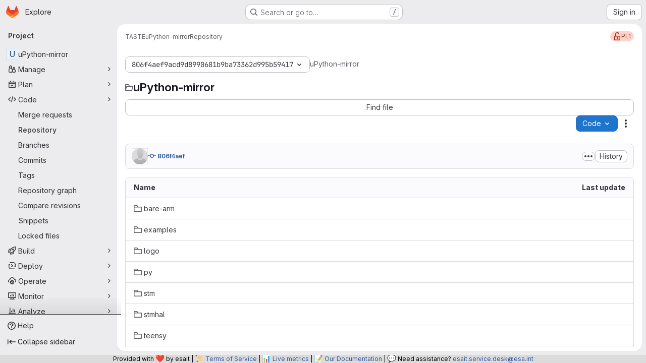

--- FILE ---
content_type: text/javascript; charset=utf-8
request_url: https://gitlab.esa.int/assets/webpack/treeList.746aa6bf.chunk.js
body_size: 4540
content:
(this.webpackJsonp=this.webpackJsonp||[]).push([["treeList"],{"Jw/Q":function(e,t,r){"use strict";r.r(t);var a=r("ewH8"),i=(r("byxs"),r("yi8e")),n=r("NmEs"),o=r("m4yQ"),s=r("Knu6"),l=r("Iixh"),u=r("c0EM"),d=r("y2bm"),c=r("9YHj"),p=r("BQlt"),m=r("Sfeb"),h=r("SXCz"),f=r("gpiL"),g=r("+gZZ"),v=r("QJd2"),k=r("k6Do"),y=r.n(k),b=r("h6C7"),w=r.n(b),P=r("FIKT"),j=r.n(P),S=r("f/vg"),C=r.n(S),I=r("htAy"),_=r("t8rf"),N=r("w/32"),D=r("x5Io");a.default.use(i.b),a.default.use(s.a,{components:["SimpleViewer","BlobContent"]});var U=r("vcM6"),E=r("PpWn");t.default=function(){const{router:e,apolloProvider:t,projectPath:r}=function(){const e=document.getElementById("js-tree-list"),{dataset:t}=e,{projectPath:r,projectShortPath:i,ref:s,escapedRef:k,fullName:b,resourceId:P,userId:S,explainCodeAvailable:U,targetBranch:E,refType:O,hasRevsFile:B}=t,q=Object(I.a)(r,k,b);Object(p.a)(q,{projectPath:r,ref:s,refType:O},v.a),v.a.clients.defaultClient.cache.writeQuery({query:y.a,data:{commits:[]}}),v.a.clients.defaultClient.cache.writeQuery({query:w.a,data:{projectPath:r}}),v.a.clients.defaultClient.cache.writeQuery({query:j.a,data:{projectShortPath:i}}),v.a.clients.defaultClient.cache.writeQuery({query:C.a,data:{ref:s,escapedRef:k}});const L=document.getElementById("js-last-commit");Object(D.a)({router:q}),function(){const e=document.getElementById("js-code-dropdown");if(!e)return!1;const{sshUrl:t,httpUrl:i,kerberosUrl:n,xcodeUrl:o,directoryDownloadLinks:s,newWorkspacePath:l,projectId:u,organizationId:p}=e.dataset,m=gon.features.directoryCodeDropdownUpdates?c.default:d.a;new a.default({el:e,router:q,apolloProvider:v.a,render(e){return e(m,{props:{sshUrl:t,httpUrl:i,kerberosUrl:n,xcodeUrl:o,currentPath:this.$route.params.path,directoryDownloadLinks:JSON.parse(s),projectId:u,projectPath:r,newWorkspacePath:l,organizationId:p}})}})}(),new a.default({el:L,router:q,apolloProvider:v.a,render(e){const t=Object(N.b)(L.dataset.historyLink,this.$route.params.path,this.$route.meta.refType||this.$route.query.ref_type);return e(g.a,{props:{currentPath:this.$route.params.path,refType:this.$route.meta.refType||this.$route.query.ref_type,historyUrl:t.href}})}}),function(){const e=document.getElementById("js-fork-info");if(!e)return null;const{selectedBranch:t,sourceName:i,sourcePath:o,sourceDefaultBranch:s,createMrPath:l,viewMrPath:u,canSyncBranch:d,aheadComparePath:c,behindComparePath:p}=e.dataset;new a.default({el:e,apolloProvider:v.a,render:e=>e(f.a,{props:{canSyncBranch:Object(n.I)(d),projectPath:r,selectedBranch:t,sourceName:i,sourcePath:o,sourceDefaultBranch:s,aheadComparePath:c,behindComparePath:p,createMrPath:l,viewMrPath:u}})})}();const x=document.getElementById("js-repo-breadcrumb");if(x){const{canCollaborate:e,canEditTree:t,canPushCode:r,canPushToBranch:i,selectedBranch:o,newBranchPath:l,newTagPath:u,newBlobPath:d,forkNewBlobPath:c,forkNewDirectoryPath:p,forkUploadBlobPath:m,uploadPath:f,newDirPath:g}=x.dataset;q.afterEach((function({params:{path:e}}){Object(_.b)(".js-create-dir-form",g,e)})),new a.default({el:x,router:q,apolloProvider:v.a,render(a){return a(h.a,{props:{currentPath:this.$route.params.path,refType:this.$route.query.ref_type,canCollaborate:Object(n.I)(e),canPushToBranch:Object(n.I)(i),canEditTree:Object(n.I)(t),canPushCode:Object(n.I)(r),originalBranch:s,selectedBranch:o,newBranchPath:l,newTagPath:u,newBlobPath:d,forkNewBlobPath:c,forkNewDirectoryPath:p,forkUploadBlobPath:m,uploadPath:f,newDirPath:g}})}})}return Object(o.default)({el:document.getElementById("js-tree-web-ide-link"),router:q}),new a.default({el:e,store:Object(l.a)(),router:q,apolloProvider:v.a,provide:{resourceId:P,userId:S,targetBranch:E,explainCodeAvailable:Object(n.I)(U),highlightWorker:new u.a,hasRevsFile:Object(n.I)(B)},render:e=>e(m.a)}),{router:q,data:t,apolloProvider:v.a,projectPath:r}}();!function(e,t,r){const i=document.querySelector("#js-code-owners");if(!i)return null;const{branch:n,canViewBranchRules:o,branchRulesPath:s}=i.dataset;new a.default({el:i,router:e,apolloProvider:t,render(e){return e(U.a,{props:{filePath:this.$route.params.path,projectPath:r,branch:n,canViewBranchRules:o,branchRulesPath:s}})}})}(e,t,r),Object(E.a)()}},KaZm:function(e,t){var r={kind:"Document",definitions:[{kind:"OperationDefinition",operation:"mutation",name:{kind:"Name",value:"dismissUserGroupCallout"},variableDefinitions:[{kind:"VariableDefinition",variable:{kind:"Variable",name:{kind:"Name",value:"input"}},type:{kind:"NonNullType",type:{kind:"NamedType",name:{kind:"Name",value:"UserGroupCalloutCreateInput"}}},directives:[]}],directives:[],selectionSet:{kind:"SelectionSet",selections:[{kind:"Field",name:{kind:"Name",value:"userGroupCalloutCreate"},arguments:[{kind:"Argument",name:{kind:"Name",value:"input"},value:{kind:"Variable",name:{kind:"Name",value:"input"}}}],directives:[],selectionSet:{kind:"SelectionSet",selections:[{kind:"Field",name:{kind:"Name",value:"errors"},arguments:[],directives:[]},{kind:"Field",name:{kind:"Name",value:"userGroupCallout"},arguments:[],directives:[],selectionSet:{kind:"SelectionSet",selections:[{kind:"Field",name:{kind:"Name",value:"dismissedAt"},arguments:[],directives:[]},{kind:"Field",name:{kind:"Name",value:"featureName"},arguments:[],directives:[]},{kind:"Field",name:{kind:"Name",value:"groupId"},arguments:[],directives:[]}]}}]}}]}}],loc:{start:0,end:211}};r.loc.source={body:"mutation dismissUserGroupCallout($input: UserGroupCalloutCreateInput!) {\n  userGroupCalloutCreate(input: $input) {\n    errors\n    userGroupCallout {\n      dismissedAt\n      featureName\n      groupId\n    }\n  }\n}\n",name:"GraphQL request",locationOffset:{line:1,column:1}};var a={};function i(e,t){for(var r=0;r<e.definitions.length;r++){var a=e.definitions[r];if(a.name&&a.name.value==t)return a}}r.definitions.forEach((function(e){if(e.name){var t=new Set;!function e(t,r){if("FragmentSpread"===t.kind)r.add(t.name.value);else if("VariableDefinition"===t.kind){var a=t.type;"NamedType"===a.kind&&r.add(a.name.value)}t.selectionSet&&t.selectionSet.selections.forEach((function(t){e(t,r)})),t.variableDefinitions&&t.variableDefinitions.forEach((function(t){e(t,r)})),t.definitions&&t.definitions.forEach((function(t){e(t,r)}))}(e,t),a[e.name.value]=t}})),e.exports=r,e.exports.dismissUserGroupCallout=function(e,t){var r={kind:e.kind,definitions:[i(e,t)]};e.hasOwnProperty("loc")&&(r.loc=e.loc);var n=a[t]||new Set,o=new Set,s=new Set;for(n.forEach((function(e){s.add(e)}));s.size>0;){var l=s;s=new Set,l.forEach((function(e){o.has(e)||(o.add(e),(a[e]||new Set).forEach((function(e){s.add(e)})))}))}return o.forEach((function(t){var a=i(e,t);a&&r.definitions.push(a)})),r}(r,"dismissUserGroupCallout")},PpWn:function(e,t,r){"use strict";var a=r("ewH8"),i=r("GiFX"),n=r("w8i/"),o=r("Jx7q"),s=r("CbCZ"),l=r("d85j"),u=r("ygVz"),d=r("kLNf"),c=r("/lV4"),p=r("qLpH");const m={project:{title:Object(c.i)("ProjectCard|Accelerate your workflow with GitLab Duo Core"),learnMoreLink:Object(p.a)("user/gitlab_duo/_index"),content:Object(c.i)("ProjectCard|AI across the software development lifecycle. To keep this Premium feature, upgrade before your trial ends.")},repository:{title:Object(c.i)("ProjectCard|Keep your repositories synchronized with pull mirroring"),learnMoreLink:Object(p.a)("user/project/repository/mirror/pull"),content:Object(c.i)("ProjectCard|Automatically pull from upstream repositories. To keep this Premium feature, upgrade before your trial ends.")},mrs:{title:Object(c.i)("ProjectCard|Control your merge request review process with approval rules"),learnMoreLink:Object(p.a)("user/project/merge_requests/approvals/rules"),content:Object(c.i)("ProjectCard|Set approval requirements and specific reviewers. To keep this Premium feature, upgrade before your trial ends.")}};var h={name:"PremiumMessageDuringTrial",components:{GlLink:o.a,GlButton:s.a,GlIcon:l.a,UserGroupCalloutDismisser:d.a},mixins:[u.b.mixin({experiment:"premium_message_during_trial"})],props:{featureId:{type:String,required:!0},groupId:{type:String,required:!0},page:{type:String,required:!0},upgradeUrl:{type:String,required:!0}},data(){return{messages:m[this.page]}},mounted(){this.track("render_project_card")},methods:{handleDismiss(e){e(),this.track("click_dismiss_button_on_project_card")}}},f=r("tBpV"),g=Object(f.a)(h,(function(){var e=this,t=e._self._c;return t("user-group-callout-dismisser",{attrs:{"feature-name":e.featureId,"group-id":e.groupId,"skip-query":""},scopedSlots:e._u([{key:"default",fn:function({dismiss:r,shouldShowCallout:a}){return[a?t("div",{staticClass:"info-well gl-mt-5",attrs:{"data-testid":"premium-trial-callout"}},[t("div",{staticClass:"well-segment gl-flex !gl-py-4"},[t("div",{staticClass:"gl-grow gl-items-center gl-justify-between gl-gap-6 @sm/panel:gl-flex"},[t("div",{staticClass:"gl-flex gl-flex-col gl-gap-2"},[t("div",{staticClass:"gl-font-bold"},[e._v(e._s(e.messages.title))]),e._v(" "),t("div",[e._v(e._s(e.messages.content))])]),e._v(" "),t("div",{staticClass:"gl-mt-3 gl-flex gl-gap-3 sm:gl-mt-0"},[t("gl-link",{staticClass:"gl-my-auto gl-mr-2 gl-min-w-12 !gl-text-current !gl-no-underline",attrs:{href:e.messages.learnMoreLink,target:"_blank","data-testid":"learn-more-link"},on:{click:function(){return e.track("click_learn_more_link_on_project_card")}}},[e._v("\n              "+e._s(e.__("Learn more"))+"\n            ")]),e._v(" "),t("gl-button",{attrs:{"data-testid":"upgrade-button",href:e.upgradeUrl},on:{click:function(){return e.track("click_upgrade_button_on_project_card")}}},[t("span",[e._v(e._s(e.__("Upgrade to Premium")))])]),e._v(" "),t("div",{staticClass:"gl-flex gl-items-center"},[t("gl-button",{staticClass:"!gl-p-0",attrs:{size:"small",category:"tertiary","data-testid":"dismiss-button"},on:{click:function(t){return e.handleDismiss(r)}}},[t("gl-icon",{attrs:{name:"close"}})],1)],1)],1)])])]):e._e()]}}])})}),[],!1,null,null,null).exports;a.default.use(i.a);t.a=function(){const e=document.getElementById("js-premium-message-during-trial");if(!e)return null;const{featureId:t,groupId:r,page:i,upgradeUrl:o}=e.dataset;return new a.default({el:e,apolloProvider:n.a,render:e=>e(g,{props:{featureId:t,groupId:r,page:i,upgradeUrl:o}})})}},kLNf:function(e,t,r){"use strict";r("aFm2"),r("z6RN"),r("R9qC");var a=r("KaZm"),i=r.n(a),n=r("lT0+"),o=r.n(n),s=r("FxFN"),l=r("4wgn"),u=r("7F3p"),d=r("8Igx"),c=r("ZUW3"),p=Object(c.a)({name:"UserGroupCalloutDismisser",props:{groupId:{type:[String,Number],required:!0},featureName:{type:String,required:!0},skipQuery:{type:Boolean,required:!1,default:!1}},data:()=>({currentUser:null,isDismissedLocal:!0,isLoadingMutation:!1,mutationError:null,queryError:null}),apollo:{currentUser:{query:o.a,update:e=>null==e?void 0:e.currentUser,error(e){Object(d.a)(e),u.b(e),this.queryError=e},skip(){return this.shouldSkipQuery}}},computed:{groupGraphQLId(){return"string"==typeof this.groupId&&Object(s.i)(this.groupId)?this.groupId:Object(s.c)(l.z,this.groupId)},featureNameEnumValue(){return this.featureName.toUpperCase()},isLoadingQuery(){return this.$apollo.queries.currentUser.loading},isAnonUser(){return!(this.skipQuery||this.queryError||this.isLoadingQuery||this.currentUser)},isDismissedRemote(){var e,t,r=this;return(null!==(e=null===(t=this.currentUser)||void 0===t||null===(t=t.groupCallouts)||void 0===t?void 0:t.nodes)&&void 0!==e?e:[]).some((function({featureName:e,groupId:t}){return e===r.featureNameEnumValue&&t===r.groupGraphQLId}))},isDismissed(){return this.isDismissedLocal||this.isDismissedRemote},slotProps(){const{dismiss:e,shouldShowCallout:t}=this;return{dismiss:e,shouldShowCallout:t}},shouldShowCallout(){return!(this.isLoadingQuery||this.isDismissed||this.queryError||this.isAnonUser)},shouldSkipQuery(){return this.skipQuery||this.isDismissedLocal},sessionStorageKey(){return`user_callout_dismissed_${Object(s.f)(this.groupId)}_${this.featureName}`}},created(){null===sessionStorage.getItem(this.sessionStorageKey)&&(this.isDismissedLocal=!1)},methods:{async dismiss(){this.isLoadingMutation=!0,this.isDismissedLocal=!0;try{var e;const{data:t}=await this.$apollo.mutate({mutation:i.a,variables:{input:{featureName:this.featureName,groupId:this.groupGraphQLId}}}),r=null==t||null===(e=t.userGroupCalloutCreate)||void 0===e?void 0:e.errors;if((null==r?void 0:r.length)>0){const e="User group callout dismissal failed: "+r.join(", ");return u.b(new Error(e)),void this.onDismissalError(r)}try{sessionStorage.setItem(this.sessionStorageKey,(new Date).toISOString())}catch{}}catch(e){Object(d.a)(e),u.b(e),this.onDismissalError([e.message])}finally{this.isLoadingMutation=!1}},onDismissalError(e){this.mutationError=e}},render(){return this.$scopedSlots.default(this.slotProps)}}),m=r("tBpV"),h=Object(m.a)(p,void 0,void 0,!1,null,null,null);t.a=h.exports},"lT0+":function(e,t){var r={kind:"Document",definitions:[{kind:"OperationDefinition",operation:"query",name:{kind:"Name",value:"getUserGroupCallouts"},variableDefinitions:[],directives:[],selectionSet:{kind:"SelectionSet",selections:[{kind:"Field",name:{kind:"Name",value:"currentUser"},arguments:[],directives:[],selectionSet:{kind:"SelectionSet",selections:[{kind:"Field",name:{kind:"Name",value:"id"},arguments:[],directives:[]},{kind:"Field",name:{kind:"Name",value:"groupCallouts"},arguments:[],directives:[],selectionSet:{kind:"SelectionSet",selections:[{kind:"Field",name:{kind:"Name",value:"nodes"},arguments:[],directives:[],selectionSet:{kind:"SelectionSet",selections:[{kind:"Field",name:{kind:"Name",value:"groupId"},arguments:[],directives:[]},{kind:"Field",name:{kind:"Name",value:"featureName"},arguments:[],directives:[]}]}}]}}]}}]}}],loc:{start:0,end:142}};r.loc.source={body:"query getUserGroupCallouts {\n  currentUser {\n    id\n    groupCallouts {\n      nodes {\n        groupId\n        featureName\n      }\n    }\n  }\n}\n",name:"GraphQL request",locationOffset:{line:1,column:1}};var a={};function i(e,t){for(var r=0;r<e.definitions.length;r++){var a=e.definitions[r];if(a.name&&a.name.value==t)return a}}r.definitions.forEach((function(e){if(e.name){var t=new Set;!function e(t,r){if("FragmentSpread"===t.kind)r.add(t.name.value);else if("VariableDefinition"===t.kind){var a=t.type;"NamedType"===a.kind&&r.add(a.name.value)}t.selectionSet&&t.selectionSet.selections.forEach((function(t){e(t,r)})),t.variableDefinitions&&t.variableDefinitions.forEach((function(t){e(t,r)})),t.definitions&&t.definitions.forEach((function(t){e(t,r)}))}(e,t),a[e.name.value]=t}})),e.exports=r,e.exports.getUserGroupCallouts=function(e,t){var r={kind:e.kind,definitions:[i(e,t)]};e.hasOwnProperty("loc")&&(r.loc=e.loc);var n=a[t]||new Set,o=new Set,s=new Set;for(n.forEach((function(e){s.add(e)}));s.size>0;){var l=s;s=new Set,l.forEach((function(e){o.has(e)||(o.add(e),(a[e]||new Set).forEach((function(e){s.add(e)})))}))}return o.forEach((function(t){var a=i(e,t);a&&r.definitions.push(a)})),r}(r,"getUserGroupCallouts")}}]);
//# sourceMappingURL=treeList.746aa6bf.chunk.js.map